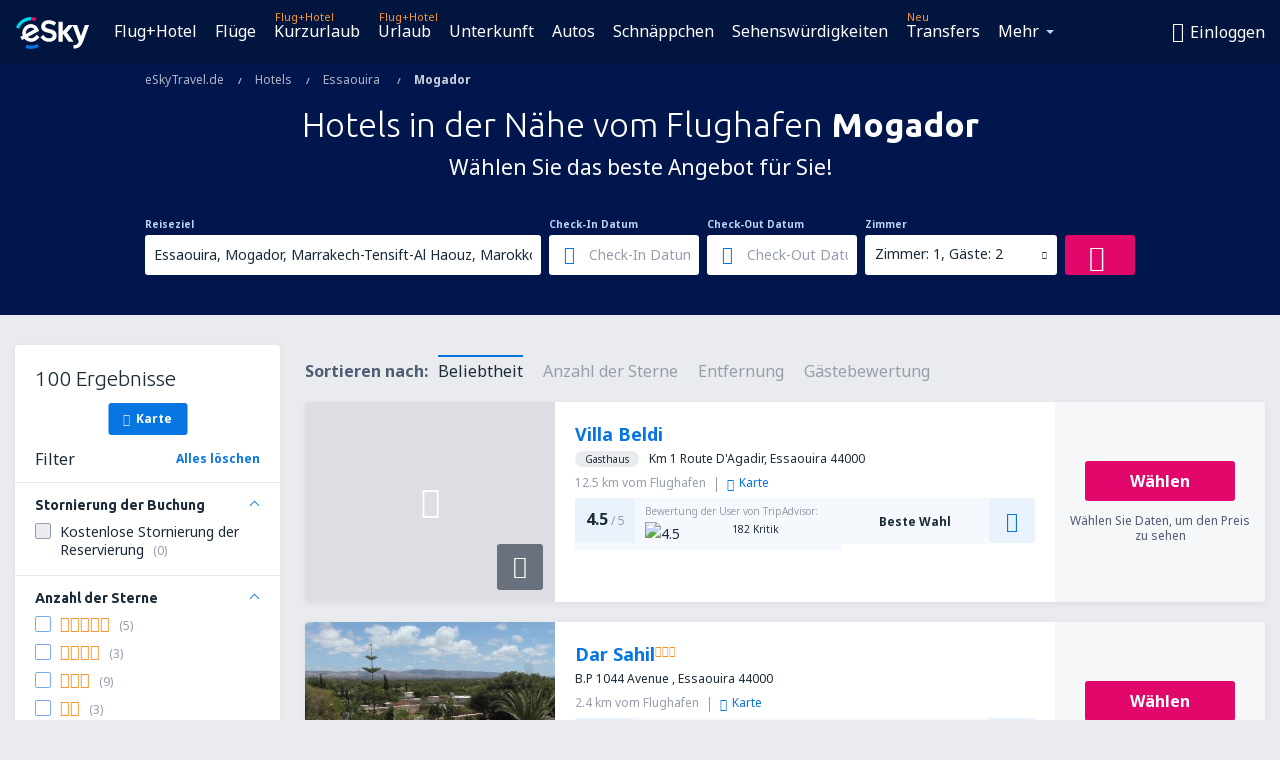

--- FILE ---
content_type: text/html; charset=UTF-8
request_url: https://www.eskytravel.de/hotels/ap/esu/hotels-essaouira-mogador
body_size: 19847
content:

<!DOCTYPE html>
<!--[if IE]><![endif]-->
<!--[if IE 9 ]><html lang="de" class="ie9"><![endif]-->
<!--[if (gt IE 9)|!(IE)]><!-->
	<html
	lang="de"> <!--<![endif]-->
	<head>
				<link href="https://fonts.googleapis.com/css?family=Ubuntu:300,700|Noto+Sans:400,700|Source+Code+Pro:400,700&amp;subset=latin,cyrillic-ext,latin-ext&amp;display=swap" rel="preload" as="style">

					<meta charset="utf-8">

			<meta http-equiv="X-UA-Compatible" content="IE=Edge,chrome=1"/>
			<meta name="viewport" content="width=device-width, initial-scale=1.0, maximum-scale=1, user-scalable=no"/>
							    <title>Hotels Flughafen Essaouira Mogador Marokko - Hotels Mogador - Hotelreservierung - eSkyTravel.de</title>
<meta name="description" content="Hotels in der Nähe vom Flughafen Essaouira Mogador - Hotels Flughafen Mogador - Hotelangebote in der Nähe des Flughafens Essaouira Mogador - Reserviere das Hotel bequem von zu Hause!">
<meta name="keywords" content="Flughafen Essaouira Mogador Hotels, Hotels Essaouira Mogador, Hotels Mogador, billige Hotels Essaouira Mogador, Hotelreservierung Essaouira Mogador, Hotel-Suchmaschine Essaouira Mogador">

    <meta name="robots" content="all" />

    <link rel="canonical" href="https://www.eskytravel.de/hotels/ap/esu/hotels-essaouira-mogador" />
<meta property="og:locale" content="de_DE" />
<meta property="og:site_name" content="eSkyTravel.de - Flugtickets, Kurzurlaub, Urlaub" />

    <meta property="og:title" content="Hotels Flughafen Essaouira Mogador Marokko - Hotels Mogador - Hotelreservierung - eSkyTravel.de" />

<meta property="og:type" content="website" />
    <meta property="og:image" content="https://static1.eskypartners.com/logos/partners/de_DE/logo_square.jpg" />
    <meta property="og:url" content="https://www.eskytravel.de/hotels/ap/esu/hotels-essaouira-mogador" />

    <meta property="og:description" content="Hotels in der Nähe vom Flughafen Essaouira Mogador - Hotels Flughafen Mogador - Hotelangebote in der Nähe des Flughafens Essaouira Mogador - Reserviere das Hotel bequem von zu Hause!" />



						 <link rel="alternate" hreflang="bg" href="https://www.esky.bg/hoteli/ap/esu/hoteli-mogador" />
								 <link rel="alternate" hreflang="bg-BG" href="https://www.esky.bg/hoteli/ap/esu/hoteli-mogador" />
								 <link rel="alternate" hreflang="bs" href="https://www.esky.ba/hoteli/ap/esu/hoteli-essaouira-mogador" />
								 <link rel="alternate" hreflang="bs-BA" href="https://www.esky.ba/hoteli/ap/esu/hoteli-essaouira-mogador" />
								 <link rel="alternate" hreflang="cs" href="https://www.esky.cz/hotely/ap/esu/hotely-as-sawira-mogador" />
								 <link rel="alternate" hreflang="cs-CZ" href="https://www.esky.cz/hotely/ap/esu/hotely-as-sawira-mogador" />
								 <link rel="alternate" hreflang="da" href="https://www.eskytravel.dk/hoteller/ap/esu/hoteli-essaouira-mogador" />
								 <link rel="alternate" hreflang="da-DK" href="https://www.eskytravel.dk/hoteller/ap/esu/hoteli-essaouira-mogador" />
								 <link rel="alternate" hreflang="de" href="https://www.eskytravel.de/hotels/ap/esu/hotels-essaouira-mogador" />
								 <link rel="alternate" hreflang="de-AT" href="https://www.esky.at/hotels/ap/esu/hotels-essaouira-mogador" />
								 <link rel="alternate" hreflang="de-CH" href="https://www.eskytravel.ch/hotels/ap/esu/hotels-essaouira-mogador" />
								 <link rel="alternate" hreflang="de-DE" href="https://www.eskytravel.de/hotels/ap/esu/hotels-essaouira-mogador" />
								 <link rel="alternate" hreflang="el" href="https://www.esky.gr/xenodohia/ap/esu/xenodohia-essaouira-mogador" />
								 <link rel="alternate" hreflang="el-GR" href="https://www.esky.gr/xenodohia/ap/esu/xenodohia-essaouira-mogador" />
								 <link rel="alternate" hreflang="en" href="https://www.esky.com/hotels/ap/esu/hotels-essaouira-mogador" />
								 <link rel="alternate" hreflang="en-142" href="https://www.esky.eu/hotels/ap/esu/hotels-essaouira-mogador" />
								 <link rel="alternate" hreflang="en-150" href="https://www.esky.eu/hotels/ap/esu/hotels-essaouira-mogador" />
								 <link rel="alternate" hreflang="en-EG" href="https://www.esky.com.eg/hotels/ap/esu/hotels-essaouira-mogador" />
								 <link rel="alternate" hreflang="en-GB" href="https://www.esky.co.uk/hotels/ap/esu/hotels-essaouira-mogador" />
								 <link rel="alternate" hreflang="en-HK" href="https://www.esky.com.hk/hotels/ap/esu/hotels-essaouira-mogador" />
								 <link rel="alternate" hreflang="en-IE" href="https://www.esky.ie/hotels/ap/esu/hotels-essaouira-mogador" />
								 <link rel="alternate" hreflang="en-KE" href="https://www.esky.co.ke/hotels/ap/esu/hotels-essaouira-mogador" />
								 <link rel="alternate" hreflang="en-MY" href="https://www.esky.com.my/hotels/ap/esu/hotels-essaouira-mogador" />
								 <link rel="alternate" hreflang="en-NG" href="https://www.esky.com.ng/hotels/ap/esu/hotels-essaouira-mogador" />
								 <link rel="alternate" hreflang="en-NZ" href="https://www.eskytravel.co.nz/hotels/ap/esu/hotels-essaouira-mogador" />
								 <link rel="alternate" hreflang="en-SG" href="https://www.esky.com.sg/hotels/ap/esu/hotels-essaouira-mogador" />
								 <link rel="alternate" hreflang="en-US" href="https://www.esky.com/hotels/ap/esu/hotels-essaouira-mogador" />
								 <link rel="alternate" hreflang="en-ZA" href="https://www.eskytravel.co.za/hotels/ap/esu/hotels-essaouira-mogador" />
								 <link rel="alternate" hreflang="es" href="https://www.edestinos.com/hoteles/ap/esu/hoteles-essaouira" />
								 <link rel="alternate" hreflang="es-BO" href="https://www.edestinos.com.bo/hoteles/ap/esu/hoteles-essaouira" />
								 <link rel="alternate" hreflang="es-CL" href="https://www.edestinos.cl/hoteles/ap/esu/hoteles-essaouira-mogador" />
								 <link rel="alternate" hreflang="es-CO" href="https://www.edestinos.com.co/hoteles/ap/esu/hoteles-essaouira" />
								 <link rel="alternate" hreflang="es-CR" href="https://www.edestinos.cr/hoteles/ap/esu/hoteles-essaouira" />
								 <link rel="alternate" hreflang="es-DO" href="https://www.edestinos.com.do/hoteles/ap/esu/hoteles-essaouira" />
								 <link rel="alternate" hreflang="es-ES" href="https://www.esky.es/hoteles/ap/esu/hoteles-essaouira" />
								 <link rel="alternate" hreflang="es-GT" href="https://www.edestinos.com.gt/hoteles/ap/esu/hoteles-essaouira" />
								 <link rel="alternate" hreflang="es-HN" href="https://www.edestinos.com.hn/hoteles/ap/esu/hoteles-essaouira" />
								 <link rel="alternate" hreflang="es-MX" href="https://www.edestinos.com.mx/hoteles/ap/esu/hoteles-essaouira-mogador" />
								 <link rel="alternate" hreflang="es-NI" href="https://www.edestinos.com.ni/hoteles/ap/esu/hoteles-essaouira" />
								 <link rel="alternate" hreflang="es-PA" href="https://www.edestinos.com.pa/hoteles/ap/esu/hoteles-essaouira" />
								 <link rel="alternate" hreflang="es-PE" href="https://www.edestinos.com.pe/hoteles/ap/esu/hoteles-essaouira" />
								 <link rel="alternate" hreflang="es-PR" href="https://www.edestinos.com.pr/hoteles/ap/esu/hoteles-essaouira" />
								 <link rel="alternate" hreflang="es-PY" href="https://www.edestinos.com.py/hoteles/ap/esu/hoteles-essaouira" />
								 <link rel="alternate" hreflang="es-SV" href="https://www.edestinos.com.sv/hoteles/ap/esu/hoteles-essaouira" />
								 <link rel="alternate" hreflang="fi" href="https://www.esky.fi/hotellit/ap/esu/hoteli-essaouira-mogador" />
								 <link rel="alternate" hreflang="fi-FI" href="https://www.esky.fi/hotellit/ap/esu/hoteli-essaouira-mogador" />
								 <link rel="alternate" hreflang="fr" href="https://www.esky.fr/hotels/ap/esu/hotels-essaouira-mogador" />
								 <link rel="alternate" hreflang="fr-FR" href="https://www.esky.fr/hotels/ap/esu/hotels-essaouira-mogador" />
								 <link rel="alternate" hreflang="fr-MA" href="https://www.esky.co.ma/hotels/ap/esu/hotels-essaouira-mogador" />
								 <link rel="alternate" hreflang="hr" href="https://www.esky.hr/hoteli/ap/esu/hoteli-essaouira-mogador" />
								 <link rel="alternate" hreflang="hr-HR" href="https://www.esky.hr/hoteli/ap/esu/hoteli-essaouira-mogador" />
								 <link rel="alternate" hreflang="hu" href="https://www.esky.hu/hotelek/ap/esu/hotelek-essaouira-mogador" />
								 <link rel="alternate" hreflang="hu-HU" href="https://www.esky.hu/hotelek/ap/esu/hotelek-essaouira-mogador" />
								 <link rel="alternate" hreflang="it" href="https://www.eskytravel.it/hotel/ap/esu/alberghi-essaouira-mogador" />
								 <link rel="alternate" hreflang="it-IT" href="https://www.eskytravel.it/hotel/ap/esu/alberghi-essaouira-mogador" />
								 <link rel="alternate" hreflang="nb" href="https://www.eskytravel.no/hoteller/ap/esu/hoteli-essaouira-mogador" />
								 <link rel="alternate" hreflang="nb-NO" href="https://www.eskytravel.no/hoteller/ap/esu/hoteli-essaouira-mogador" />
								 <link rel="alternate" hreflang="nl" href="https://www.esky.nl/hotels/ap/esu/hotels-essaouira-mogador" />
								 <link rel="alternate" hreflang="nl-BE" href="https://www.eskytravel.be/hotels/ap/esu/hotels-essaouira-mogador" />
								 <link rel="alternate" hreflang="nl-NL" href="https://www.esky.nl/hotels/ap/esu/hotels-essaouira-mogador" />
								 <link rel="alternate" hreflang="pl" href="https://www.esky.pl/hotele/ap/esu/hotele-essaouira-mogador" />
								 <link rel="alternate" hreflang="pl-PL" href="https://www.esky.pl/hotele/ap/esu/hotele-essaouira-mogador" />
								 <link rel="alternate" hreflang="pt" href="https://www.esky.pt/hoteis/ap/esu/hoteis-essaouira-mogador-airport" />
								 <link rel="alternate" hreflang="pt-PT" href="https://www.esky.pt/hoteis/ap/esu/hoteis-essaouira-mogador-airport" />
								 <link rel="alternate" hreflang="ro" href="https://www.esky.ro/hoteluri/ap/esu/hoteluri-essaouira-mogador" />
								 <link rel="alternate" hreflang="ro-MD" href="https://www.esky.md/hoteluri/ap/esu/hoteluri-essaouira-mogador" />
								 <link rel="alternate" hreflang="ro-RO" href="https://www.esky.ro/hoteluri/ap/esu/hoteluri-essaouira-mogador" />
								 <link rel="alternate" hreflang="sk" href="https://www.esky.sk/hotely/ap/esu/hotely-as-sawira-mogador" />
								 <link rel="alternate" hreflang="sk-SK" href="https://www.esky.sk/hotely/ap/esu/hotely-as-sawira-mogador" />
								 <link rel="alternate" hreflang="sr" href="https://www.esky.rs/hoteli/ap/esu/hoteli-essaouira-mogador" />
								 <link rel="alternate" hreflang="sr-RS" href="https://www.esky.rs/hoteli/ap/esu/hoteli-essaouira-mogador" />
								 <link rel="alternate" hreflang="sv" href="https://www.esky.se/hotell/ap/esu/hoteli-essaouira-mogador" />
								 <link rel="alternate" hreflang="sv-SE" href="https://www.esky.se/hotell/ap/esu/hoteli-essaouira-mogador" />
								 <link rel="alternate" hreflang="tr" href="https://www.esky.com.tr/otel/ap/esu/otel-essaouira-mogador" />
								 <link rel="alternate" hreflang="tr-TR" href="https://www.esky.com.tr/otel/ap/esu/otel-essaouira-mogador" />
								 <link rel="alternate" hreflang="x-default" href="https://www.esky.com/hotels/ap/esu/hotels-essaouira-mogador" />
			
	<meta name="fragment" content="!" />


			
			<script>
LUX=(function(){var a=("undefined"!==typeof(LUX)&&"undefined"!==typeof(LUX.gaMarks)?LUX.gaMarks:[]);var d=("undefined"!==typeof(LUX)&&"undefined"!==typeof(LUX.gaMeasures)?LUX.gaMeasures:[]);var j="LUX_start";var k=window.performance;var l=("undefined"!==typeof(LUX)&&LUX.ns?LUX.ns:(Date.now?Date.now():+(new Date())));if(k&&k.timing&&k.timing.navigationStart){l=k.timing.navigationStart}function f(){if(k&&k.now){return k.now()}var o=Date.now?Date.now():+(new Date());return o-l}function b(n){if(k){if(k.mark){return k.mark(n)}else{if(k.webkitMark){return k.webkitMark(n)}}}a.push({name:n,entryType:"mark",startTime:f(),duration:0});return}function m(p,t,n){if("undefined"===typeof(t)&&h(j)){t=j}if(k){if(k.measure){if(t){if(n){return k.measure(p,t,n)}else{return k.measure(p,t)}}else{return k.measure(p)}}else{if(k.webkitMeasure){return k.webkitMeasure(p,t,n)}}}var r=0,o=f();if(t){var s=h(t);if(s){r=s.startTime}else{if(k&&k.timing&&k.timing[t]){r=k.timing[t]-k.timing.navigationStart}else{return}}}if(n){var q=h(n);if(q){o=q.startTime}else{if(k&&k.timing&&k.timing[n]){o=k.timing[n]-k.timing.navigationStart}else{return}}}d.push({name:p,entryType:"measure",startTime:r,duration:(o-r)});return}function h(n){return c(n,g())}function c(p,o){for(i=o.length-1;i>=0;i--){var n=o[i];if(p===n.name){return n}}return undefined}function g(){if(k){if(k.getEntriesByType){return k.getEntriesByType("mark")}else{if(k.webkitGetEntriesByType){return k.webkitGetEntriesByType("mark")}}}return a}return{mark:b,measure:m,gaMarks:a,gaMeasures:d}})();LUX.ns=(Date.now?Date.now():+(new Date()));LUX.ac=[];LUX.cmd=function(a){LUX.ac.push(a)};LUX.init=function(){LUX.cmd(["init"])};LUX.send=function(){LUX.cmd(["send"])};LUX.addData=function(a,b){LUX.cmd(["addData",a,b])};LUX_ae=[];window.addEventListener("error",function(a){LUX_ae.push(a)});LUX_al=[];if("function"===typeof(PerformanceObserver)&&"function"===typeof(PerformanceLongTaskTiming)){var LongTaskObserver=new PerformanceObserver(function(c){var b=c.getEntries();for(var a=0;a<b.length;a++){var d=b[a];LUX_al.push(d)}});try{LongTaskObserver.observe({type:["longtask"]})}catch(e){}};
LUX.label="esky_hotels_search_results_seo";
LUX.samplerate = (function (p, s) { try { return Math.max.apply(null, String(s).split(';').map(function (v, i) { return i === 0 ? ['*', v] : v.split(':'); }).map(function (a) { return [new RegExp('^' + a[0].replace(/\*/g, '.*').replace(/\+/g, '\\$&'), 'i'), parseInt(a[1], 10) ]; }).filter(function (a) { return a[0].test(p); }).map(function (a) { return a[1]; })) || void 0 } catch(e) { return; }; })(location.pathname, "20");
</script>
<script src="https://cdn.speedcurve.com/js/lux.js?id=4134562730" defer crossorigin="anonymous"></script>
			<script>
(function (w, d, s, l, i, g) {
	w[l] = w[l] || [];
	w[l].push({ 'gtm.start': new Date().getTime(), event: 'gtm.js' });
	var f = d.getElementsByTagName(s)[0],
		j = d.createElement(s),
		dl = l != 'dataLayer' ? '&l=' + l : '';
	j.async = true;
	(j.id = g), (j.src = 'https://etm.eskytravel.de/gtm.js?id=' + i + dl);
	f.parentNode.insertBefore(j, f);
})(window, document, 'script', 'dataLayer', 'GTM-NH83QL6', 'esky.gtm.global');
</script>
<script>
(function (w, d, s, p) {
	w._edls = w._edls || [];
	w._edls.push(['set', 'esky.page.label', 'hotels.search.results']);
	var f = d.getElementsByTagName(s)[0],
		j = d.createElement(s);
	j.async = true;
	j.id = 'esky-dls';
	j.dataset.prefix = p;
	j.dataset.schema = 'messages';
	j.src = p + '/dls.js';
	f.parentNode.insertBefore(j, f);
})(window, document, 'script', 'https://www.esky.com/data-layer');
</script>

			
	<script>
		dataLayer = [];

					dataLayer.push({"Destination":{"CityCode":"ESU","CityName":"Essaouira","CountryCode":"MA","CountryName":"Marokko","AirportCode":"ESU","AirportName":"Mogador"},"Filters":{"Object":"False","Stars":"False","TripAdvisorRating":"False"},"Travellers":{"PaxCount":2,"Adults":2,"Children":0},"QSF":{"RoomsCount":1,"StayLength":0},"Page":{"Category":"Hotels","Type":"Search hotels"},"Url":"https:\/\/www.eskytravel.de\/hotels\/ap\/esu\/hotels-essaouira-mogador"});
		
		function setFirstTimeVisit(cookieName) {
			function formatDate(param) {
				return ('0' + param).slice(-2);
			}

			function getPresentDate() {
				var today = new Date();
				var date = today.getFullYear() +
					formatDate(today.getMonth() + 1) +
					formatDate(today.getDate()) +
					formatDate(today.getHours()) +
					formatDate(today.getMinutes());

				return date;
			}

			function setCookie() {
				document.cookie = cookieName + '=' + getPresentDate() + ';path=/;expires=' + new Date(+new Date() + 24 * 60 * 60 * 1000 * 365);
			}

			function getCookieValues() {
				return document.cookie.match(RegExp('(?:^|;\\s*)' + cookieName + '=([^;]*)'));
			}

			function isCookieSet() {
				var match = getCookieValues();
				return (match != null && match.length > 0);
			}

			if (!isCookieSet()) {
				setCookie();
			}

			dataLayer.push({
				'UserFirstVisitDate': getCookieValues()[1]
			})
		}

		setFirstTimeVisit('firstTimeVisit');
	</script>




			<script>
	var _eac = _eac || {};

	_eac.start = new Date();
	_eac.url = '/patalyst/v1.1';
	_eac.disabledActions = '[]';
	_eac.enabled = true;
	_eac.dimensions = [];
						_eac.dimensions.push([ 'TestAB', 'site not tested', 'String' ]);
								_eac.dimensions.push([ 'Partner', 'ESKYTRAVELDE', 'String' ]);
			
	function extendObj (objA, objB) {
		for (var i in objB) {
			if (objB.hasOwnProperty(i)) {
				objA[i] = objB[i];
			}
		}
	}

	var ibeConfig = {};
	var dbrRoutes = {};
	var i18n = {};
	//JS logger
	var logger = {
		adapters: [
						{
				name: 'http',
				level: ['ERROR']
			}
		],
		url: '/_fe/log'
	};

		var routesAsync = "/res/gh-b2/common/js-routing/prod_de_de.js";
	
	function i18nExtend(_i18n) {
		extendObj(i18n, _i18n)
	}
</script>

<link rel="shortcut icon" href="https://static1.eskypartners.com/favicons/esky.ico"/>
	<meta name="theme-color" content="#031639">
<link href="https://www.eskytravel.de/res/gh-b2/eui/css/default/templates/default.css" type="text/css" rel="stylesheet" />
	<link href="https://www.eskytravel.de/res/gh-b2/eui/css/default/pages/hotels/search-results.css" type="text/css" rel="stylesheet" />

<!--[if IE 9]>
<script src="/res/gh-b2/eui/js/vendor/es6-shim.min.js"></script>
<![endif]-->
<!--[if lt IE 9]>
<script src="/res/gh-b2/eui/js/vendor/html5shiv.min.js"></script>
<script src="/res/gh-b2/eui/js/vendor/es5-shim.min.js"></script>
<![endif]-->
<!--[if lt IE 8]>
<script src="/res/gh-b2/eui/js/vendor/json3.min.js"></script>
<![endif]-->

<script>
	if (!Object.assign || !window.Promise) {
		var shim = document.createElement('script');
		shim.setAttribute('src', '/res/gh-b2/eui/js/vendor/es6-shim.min.js');
		document.getElementsByTagName('head')[0].appendChild(shim);
	}
</script>

		
	    					
		
		
		<link href="https://fonts.googleapis.com/css?family=Ubuntu:300,700|Noto+Sans:400,700|Source+Code+Pro:400,700&amp;subset=latin,cyrillic-ext,latin-ext&amp;display=swap" rel="stylesheet" type="text/css">
																				<link href="https://www.eskytravel.de/res/gh-b2/eui/js/0.js" as="script" rel="preload">
											<link href="https://www.eskytravel.de/res/gh-b2/eui/js/2.js" as="script" rel="preload">
											<link href="https://www.eskytravel.de/res/gh-b2/eui/js/1.js" as="script" rel="preload">
											<link href="https://www.eskytravel.de/res/gh-b2/eui/js/3.js" as="script" rel="preload">
											<link href="https://www.eskytravel.de/res/gh-b2/eui/js/4.js" as="script" rel="preload">
											<link href="https://www.eskytravel.de/res/gh-b2/eui/js/5.js" as="script" rel="preload">
											<link href="https://www.eskytravel.de/res/gh-b2/eui/js/6.js" as="script" rel="preload">
											<link href="https://www.eskytravel.de/res/gh-b2/eui/js/7.js" as="script" rel="preload">
											<link href="https://www.eskytravel.de/res/gh-b2/eui/js/common.js" as="script" rel="preload">
											<link href="https://www.eskytravel.de/res/gh-b2/eui/js/router.js" as="script" rel="preload">
											<link href="https://www.eskytravel.de/res/gh-b2/eui/js/partners-locale/de_de.js" as="script" rel="preload">
											<link href="https://www.eskytravel.de/res/gh-b2/eui/js/8.js" as="script" rel="preload">
											<link href="https://www.eskytravel.de/res/gh-b2/eui/js/9.js" as="script" rel="preload">
											<link href="https://www.eskytravel.de/res/gh-b2/eui/js/22.js" as="script" rel="preload">
											<link href="https://www.eskytravel.de/res/gh-b2/eui/js/hotels/search-results.js" as="script" rel="preload">
														
								<script src="https://www.eskytravel.de/res/gh-b2/eui/js/affiliates/cj.js" defer></script>
				</head>

	<body
		id="default_container"
		data-go-test-id=""
		data-go-test-version=""
		data-route="esky_hotels_search_results_seo"
		 data-action="searchResultsHotels" class="action-searchResultsHotels searchResultsHotels" 		 	>
										<!-- Google Tag Manager -->
	<noscript>
		<iframe src="//www.googletagmanager.com/ns.html?id=GTM-5L7W6XD" height="0" width="0" style="display:none;visibility:hidden"></iframe>
	</noscript>

	<script>
		(function(w,d,s,l,i){w[l]=w[l]||[];w[l].push({'gtm.start':
				new Date().getTime(),event:'gtm.js'});var f=d.getElementsByTagName(s)[0],
				j=d.createElement(s),dl=l!='dataLayer'?'&l='+l:'';j.async=true;j.src=
				'//www.googletagmanager.com/gtm.js?id='+i+dl;f.parentNode.insertBefore(j,f);
		})(window,document,'script','dataLayer','GTM-5L7W6XD');
	</script>

	<script type="text/javascript">
		window[window.addEventListener ? 'addEventListener' : 'attachEvent']('load', function () {
			dataLayer.push({
				'event': 'LoadingDone'
			});
		}, false);
	</script>
					
						
		
							
		
							
			
								
															
							
		
				
					
	<noscript class="no-js">
						
		
		
		
		
		
			<div class="msg-box  info">
		<i class="ico-msg icon-alert"></i>
		<div class="content">
							<h5 class="header">Sie können nicht den vollen Inhalt der Seite sehen.</h5>
										<p class="description">JavaScript (genutzt für interaktiven Inhalt) wurde in Ihrem Browser deaktiviert. Solange Sie es nicht aktivieren, wird die Seite nicht korrekt angezeigt.</p>
						
							<div class="description">			<div class="btn-list">
				<strong>Wie schaltet man JavaScript ein? Wählen Sie Ihren Browser</strong>
				<ul>
											<li>
							<a href="https://support.google.com/chrome/answer/114662?hl=pl" class="btn small function" rel="nofollow" target="_blank">Chrome</a>
						</li>
											<li>
							<a href="https://support.mozilla.org/pl/kb/javascript#w_waaleczanie-i-wyaaleczanie-javascriptu" class="btn small function" rel="nofollow" target="_blank">Firefox</a>
						</li>
											<li>
							<a href="https://support.microsoft.com/pl-pl/gp/howtoscript" class="btn small function" rel="nofollow" target="_blank">Internet Explorer</a>
						</li>
											<li>
							<a href="https://support.apple.com/pl-pl/HT201265" class="btn small function" rel="nofollow" target="_blank">Safari</a>
						</li>
											<li>
							<a href="http://help.opera.com/Windows/12.10/pl/javascript.html" class="btn small function" rel="nofollow" target="_blank">Opera</a>
						</li>
									</ul>
			</div>
		</div>
			
			
			
			
			
					</div>
	</div>

	
	</noscript>

		
									
				
		<header id="header-top" class="transparent">
			<div class="header-wrapper">
				<div class="logo-section">
											<a class="logo" href="https://www.eskytravel.de/" target="_top" >
							<span class="back-to-mainpage">&lt;&lt; Hauptseite</span>
														<img class="logo-img" src="https://static1.eskypartners.com/logos/eskypldbr30-white.svg"  alt="Hotels Flughafen Essaouira Mogador Marokko - Hotels Mogador - Hotelreservierung - eSkyTravel.de - Flugtickets, Kurzurlaub, Urlaub"
					 data-static-img-url="https://static1.eskypartners.com/logos/eskypldbr30-white.png"/>
					
						</a>
									</div>
									
		
		<nav class="main-nav">
			<ul class="site-menu menu mobile-menu">
																													<li class="tree-item main-tabs">

																									<a href="/flug+hotel/" title="Flug+Hotel" class="menu-link link-1 tx-link">Flug+Hotel</a>
															</li>
																				<li class="tree-item main-tabs">

																									<a href="/fluge" title="Flüge" class="menu-link link-2 tx-link">Flüge</a>
															</li>
																				<li class="tree-item main-tabs with-badge">

																	<span class="item-badge">Flug+Hotel</span>
																									<a href="/flug+hotel/1-kurzurlaub" title="Kurzurlaub" class="menu-link link-3 tx-link">Kurzurlaub</a>
															</li>
																				<li class="tree-item main-tabs with-badge">

																	<span class="item-badge">Flug+Hotel</span>
																									<a href="/flug+hotel/2-urlaub" title="Urlaub" class="menu-link link-4 tx-link">Urlaub</a>
															</li>
																				<li class="tree-item main-tabs">

																									<a href="/unterkunft/" title="Unterkunft" class="menu-link link-5 tx-link">Unterkunft</a>
															</li>
																				<li class="tree-item main-tabs">

																									<a href="https://www.booking.com/cars/index.html?aid=2433842&amp;adplat=cross_product_bar&amp;label=label=pagehome-link-2433842-click_CARheadertab&amp;prefcurrency=EUR&amp;selected_currency=EUR&amp;lang=de" rel="nofollow" target="_blank" rel="noreferrer noopener" title="Mietwagen" class="menu-link link-6 tx-link">Autos</a>
															</li>
																				<li class="tree-item main-tabs">

																									<a href="/schnappchen" title="Schnäppchen" class="menu-link link-7 tx-link">Schnäppchen</a>
															</li>
																				<li class="tree-item main-tabs">

																									<a href="https://www.getyourguide.de/?partner_id=6PH6GQ5&amp;cmp=DE" rel="nofollow" title="Sehenswürdigkeiten" target="_blank" class="menu-link link-8 tx-link">Sehenswürdigkeiten</a>
															</li>
																				<li class="tree-item main-tabs with-badge">

																	<span class="item-badge">Neu</span>
																									<a href="https://eskytravel-de.mozio.com/?campaign=website" rel="nofollow" target="_blank" rel="noreferrer noopener" title="Transfers" class="menu-link link-9 tx-link">Transfers</a>
															</li>
																																																							<li class="tree-item menu-more">

																									<a href="https://go.eskytravel.de/reiseversicherungen" title="Versicherungen" class="menu-link link-1 tx-link">Versicherungen</a>
															</li>
																				<li class="tree-item menu-more">

																									<a href="https://parkplatze.eskytravel.de/" title="Parkplätze" class="menu-link link-2 tx-link">Parkplätze</a>
															</li>
																				<li class="tree-item menu-more">

																									<a href="https://esky-de.tickets-partners.com/" rel="nofollow" target="_blank" title="Sportveranstaltungen" class="menu-link link-3 tx-link">Sportveranstaltungen</a>
															</li>
																				<li class="tree-item menu-more">

																									<a href="https://boataround.com/de?ref_afi=esky-de" rel="nofollow" title="Yachten" class="menu-link link-4 tx-link">Yachten</a>
															</li>
																				<li class="tree-item menu-more">

																									<a href="https://www.ferryscanner.com/de/ferry?ref=esky" rel="nofollow" target="_blank" title="Fähren" class="menu-link link-5 tx-link">Fähren</a>
															</li>
																				<li class="tree-item menu-more">

																									<a href="https://go.eskytravel.de/visa" title="Visa" class="menu-link link-6 tx-link">Visa</a>
															</li>
																				<li class="tree-item menu-more">

																									<a href="https://app.eskytravel.de/?utm_source=eskytravel.de&amp;utm_medium=menu" target="_blank" title="Mobile App" class="menu-link link-7 tx-link">Mobile App</a>
															</li>
																				<li class="tree-item menu-more">

																									<a href="/fluggesellschaften" title="Fluggesellschaften" class="menu-link link-8 tx-link">Fluggesellschaften</a>
															</li>
																				<li class="tree-item menu-more">

																									<a href="/flughafen" title="Flughäfen" class="menu-link link-9 tx-link">Flughäfen</a>
															</li>
																				<li class="tree-item menu-more">

																									<a href="/bewertungen" title="Bewertungen" class="menu-link link-10 tx-link">Bewertungen</a>
															</li>
																				<li class="tree-item menu-more">

																									<a href="/reisetipps" title="Reisetipps" class="menu-link link-11 tx-link">Reisetipps</a>
															</li>
																				<li class="tree-item menu-more">

																									<a href="/radar" title="Flugradar" class="menu-link link-12 tx-link">Flugradar</a>
															</li>
																				<li class="tree-item menu-more">

																									<a href="/uber-uns/kontakt" rel="nofollow" title="Hilfe und Kontakt" class="menu-link link-13 tx-link">Hilfe und Kontakt</a>
															</li>
																				<li class="tree-item menu-more">

																									<a href="/userzone/login" rel="nofollow" title="Management von Buchungen" class="menu-link link-14 tx-link">Management von Buchungen</a>
															</li>
															
									<li class="main-tabs more-tab tree-item main-menu-dropdown hide-medium">
						<a href="javascript:void(null)" class="menu-link more"
						   data-content-id="main-menu-more-box">Mehr</a>
						<ul id="main-menu-more-box" class="dropdown-content"
						    data-dropdown-content-id="main-menu-more-box">
																																																	<li>
											<a href="https://go.eskytravel.de/reiseversicherungen" title="Versicherungen">Versicherungen</a>
										</li>
																			<li>
											<a href="https://parkplatze.eskytravel.de/" title="Parkplätze">Parkplätze</a>
										</li>
																			<li>
											<a href="https://esky-de.tickets-partners.com/" rel="nofollow" target="_blank" title="Sportveranstaltungen">Sportveranstaltungen</a>
										</li>
																			<li>
											<a href="https://boataround.com/de?ref_afi=esky-de" rel="nofollow" title="Yachten">Yachten</a>
										</li>
																			<li>
											<a href="https://www.ferryscanner.com/de/ferry?ref=esky" rel="nofollow" target="_blank" title="Fähren">Fähren</a>
										</li>
																			<li>
											<a href="https://go.eskytravel.de/visa" title="Visa">Visa</a>
										</li>
																			<li>
											<a href="https://app.eskytravel.de/?utm_source=eskytravel.de&amp;utm_medium=menu" target="_blank" title="Mobile App">Mobile App</a>
										</li>
																			<li>
											<a href="/fluggesellschaften" title="Fluggesellschaften">Fluggesellschaften</a>
										</li>
																			<li>
											<a href="/flughafen" title="Flughäfen">Flughäfen</a>
										</li>
																			<li>
											<a href="/bewertungen" title="Bewertungen">Bewertungen</a>
										</li>
																			<li>
											<a href="/reisetipps" title="Reisetipps">Reisetipps</a>
										</li>
																			<li>
											<a href="/radar" title="Flugradar">Flugradar</a>
										</li>
																			<li>
											<a href="/uber-uns/kontakt" rel="nofollow" title="Hilfe und Kontakt">Hilfe und Kontakt</a>
										</li>
																			<li>
											<a href="/userzone/login" rel="nofollow" title="Management von Buchungen">Management von Buchungen</a>
										</li>
																														</ul>
					</li>
							</ul>
		</nav>
	
				
				<div class="header-side-options">
					
											<div class="user-zone-header">
														
	

<div class="hidden">
	<div id="uz-login-box" class="uz-login-box">
		<img class="illustration" src="https://www.eskytravel.de/_fe/img/illustration-default-user_zone.svg?s=80x80">

		<h4 class="title">Willkommen in Ihrem Konto!</h4>

		<p class="description">Loggen Sie sich ein und verwalten Ihre Buchungen.</p>

		<ul class="uz-menu-wrapper">
							<li class="menu-item user-zone-google">
					<img class="menu-item-img" src="https://www.eskytravel.de/_fe/img/icon_google_multicolor.svg?s=20x20">
					<span class="menu-item-text">Weiter mit Google</span>
				</li>
				<li class="menu-item user-zone-facebook">
					<img class="menu-item-img" src="https://www.eskytravel.de/_fe/img/icon_facebook_multicolor.svg?s=20x20">
					<span class="menu-item-text">Weiter mit Facebook </span>
				</li>
						<li class="menu-item user-zone-email">
				<img class="menu-item-img" src="https://www.eskytravel.de/_fe/img/icon_mail.svg?s=20x20">
				<span class="menu-item-text">Weiter mit der E-Mail-Adresse </span>
			</li>
		</ul>
	</div>
</div>
	
	
				
										</div>
					
												<div id="hamburger-wrapper" class="hamburger-wrapper">
		<div class="hamburger-inner-wrapper">
			<div class="hamburger">
				<span class="line line1"></span>
				<span class="line line2"></span>
				<span class="line line3"></span>
			</div>
			<span class="hamburger-title">Menü<i class="icon icon-eui_arrow_down hide-small"></i></span>
			<span class="hamburger-close"><i class="icon icon-eui_close"></i></span>
		</div>
	</div>
									</div>

							</div>
		</header>
	
<script type="text/javascript">
	i18nExtend({
    "message-dialog": {
        "Your_account_has_been_connected_with_facebook": "Ihr Konto wurde mit Facebook verbunden",
        "You_can_now_sign_in_via_facebook_or_normal_account": "Jetzt k\u00f6nnen Sie sich auf Ihrem Konto mit Ihrem Facebook-Profil {$1} oder mit Hilfe Ihrer E-Mail-Adresse und Ihres Kennworts anmelden.",
        "Your_account_has_been_disconnected_from_facebook": "Ihr Konto wurde vom Facebook-Profil getrennt",
        "You_can_now_sign_in_only_with_email_and_password": "Jetzt k\u00f6nnen Sie sich auf Ihrem Konto nur mit Hilfe Ihrer <br \/> E-Mail-Adresse und Ihres Kennworts anmelden.",
        "Account_with_email_from_current_facebook_profile_already_exists": "Das aktuell angemeldete Facebook-Profil ist mit dem bestehenden Konto verbunden.",
        "Sign_in_to_other_facebook_profile_to_connect_it_with_this_account": "Logge Dich auf ein anderes Facebook-Profil ein, um es mit diesem Konto zu verbinden.",
        "You_have_already_account_connected_to_other_facebook_profile": "Sie haben bereits ein Konto bei uns, das mit einem anderen Facebook-Profil verbunden ist",
        "Sign_in_to_other_facebook_profile_or_via_email": "Melden Sie sich bitte mit einem anderen Facebook-Profil an\noder verwenden Sie Ihre E-Mail und das Kennwort.",
        "Changes_have_been_saved": "Die Daten wurden gespeichert",
        "We_have_sent_you_reset_password_link": "Wir haben Ihnen einen Link zur Festlegung eines neuen Kennworts gesendet",
        "Check_your_email_to_reset_password": "Pr\u00fcfen Sie Ihr Postfach und folgen der Anweisung von der Nachricht.",
        "We_have_sent_you_activation_link": "Wir haben den Aktivierungslink geschickt",
        "Check_your_email_and_follow_instructions_to_activate_account": "Pr\u00fcfen Sie Ihr Postfach und folgen der Anweisung um das Konto zu aktivieren.",
        "Welcome_in_our_site": "Willkommen im Service eSky",
        "We_wish_you_very_best_journeys": "Wir w\u00fcnschen viele gelungene Reisen!",
        "Traveler_added": "Der Reisende wurde hinzugef\u00fcgt",
        "Traveler_saved": "Der Reisende wurde gespeichert",
        "Traveler_removed": "Der Reisende wurde entfernt",
        "Callcenter_callback_success_title": "Das Gespr\u00e4ch wurde bestellt",
        "Callcenter_callback_success_text": "Unser Berater wird Dich bald kontaktieren",
        "Travel_group_message_success_title": "Ihre Anfrage wurde geschickt",
        "Travel_group_message_error_title": "Ihre Anfrage wurde nicht versendet",
        "Travel_group_message_success_description": "Unser Berater wird Dich bald kontaktieren um die Einzelheiten der Reise zu vereinbaren.",
        "Travel_group_message_error_description": "Versuche erneut die Nachricht zu schicken.",
        "No_deals_for_specified_date": "Leider, dieser Flug ist nicht mehr verf\u00fcgbar",
        "No_deals_for_date_more_info": "Das ist eine beliebte Strecke. Versuchen Sie einen Flug an einem anderen Termin zu w\u00e4hlen",
        "Provide_your_data": "Erg\u00e4nzen Sie Ihre Daten",
        "To_shorten_reservation_time": ", um die Reservierungszeit in der Zukunft zu verk\u00fcrzen.",
        "Contact_form_success_header": "Die Nachricht wurde versandt!",
        "Contact_form_success_description": "Vielen Dank f\u00fcr die Nachricht. Wir antworten so schnell wie m\u00f6glich.",
        "Contact_form_error_header": "Es tut uns leid, wir konnten Ihre E-Mail nicht versenden.",
        "Contact_form_error_description": "Es ist ein unerwarteter Fehler aufgetreten. Versuche erneut sp\u00e4ter.",
        "Resend_confirmation_success_header": "Die Best\u00e4tigung wurde versendet",
        "Resend_confirmation_success_description": "Pr\u00fcfen Sie bitte Ihre E-Mails. Sollten Sie keine Nachricht von uns erhalten haben, so werfen Sie bitte einen Blick in Ihren Spam-Ordner.",
        "Resend_confirmation_error_header": "Die Best\u00e4tigung wurde nicht versendet",
        "Resend_confirmation_error_description": "Es tut uns leid, leider konnten die Reservierungsbest\u00e4tigung nicht erneut \u00fcbersenden. Versuche erneut sp\u00e4ter.",
        "Resend_confirmation_info_406_header": "Die Best\u00e4tigung wurde nicht versendet",
        "Resend_confirmation_info_406_description": "Derzeit arbeiten wir an Ihrer Reservierung- ihr Status wird sich bald \u00e4ndern. Versuchen Sie es in ein paar Minuten erneut.",
        "Resend_confirmation_info_409_header": "Die Best\u00e4tigung wurde versendet",
        "Resend_confirmation_info_409_description": "Bitte pr\u00fcfen Sie Ihren Spam-Ordner, sollten Sie keine E-Mail von uns erhalten haben.",
        "Try_to_send_again": "Versuche erneut sie zu senden",
        "Or": "oder",
        "Price_operator_info": "Verbindungsgeb\u00fchren je nach Tarif",
        "Hotel_search_not_found_info": "Es tut uns leid, wir k\u00f6nnen keine Ergebnisse aufzeigen",
        "Hotel_search_not_found_sub_info": "Vergewissern Sie sich, ob die eingetragenen Namen korrekt sind",
        "Hotel_search_error_info": "Es tut uns leid, wir k\u00f6nnen keine Ergebnisse aufzeigen",
        "Hotel_search_error_sub_info": "Bitte starten Sie Ihre Suche erneut mit anderen Suchkriterien.",
        "Hotel_search_filters_not_found_head": "Es tut uns leid, wir k\u00f6nnen keine Ergebnisse aufzeigen",
        "Hotel_search_filters_not_found_desc": "\u00c4ndern Suchkriterien oder setze alle Filter zur\u00fcck",
        "Hotel_search_filters_not_found_clear_all_filters": "Alle Filter zur\u00fccksetzen"
    },
    "user-zone-header": {
        "Price_alerts": "Preisalarme",
        "Search_history": "Suchverlauf",
        "Travelers": "Reisende",
        "Payer_data": "Daten des Zahlers",
        "Settings": "Kontoeinstellungen",
        "Logout": "Ausloggen",
        "Sign_in": "Einloggen",
        "or": "oder",
        "sign_up": "er\u00f6ffne das Konto",
        "My_account": "Mein Konto",
        "My_bookings": "Meine Reservierung",
        "Co_travelers": "Reisende",
        "Payer_data_contact": "Daten des Zahlers",
        "Account_settings": "Konto-Einstellungen",
        "Wallet": "{{parentSiteName}} Wallet"
    },
    "user-zone-login": {
        "Sign_in_facebook": "Login mit Facebook",
        "or": "oder",
        "email": "E-Mail",
        "password": "Kennwort",
        "remember_me": "Erinnere Dich an mich",
        "Sign_in": "Einloggen",
        "Dont_remember_password": "Haben Sie das Kennwort vergessen?",
        "Enter_email": "E-Mail-Adresse eingeben",
        "Enter_valid_email": "Korrekte E-Mail-Adresse eingeben",
        "Enter_password": "Kennwort eingeben",
        "Wrong_email_or_password": "Die angegebene E-Mail-Adresse oder das Kennwort ist inkorrekt",
        "Dont_have_account": "Haben Sie kein Konto?",
        "Register": "Registriere Dich"
    },
    "reset-password-dialog": {
        "Did_you_forget_password": "Haben Sie das Kennwort vergessen?",
        "Type_your_email_which_you_login_to_account": "Tragen Sie die E-Mail-Adresse ein, mit welcher Sie sich auf Ihrem Konto anmelden.",
        "Email": "E-Mail-Adresse",
        "I_want_set_new_password": "Ich m\u00f6chte ein neues Kennwort festlegen",
        "Enter_email": "E-Mail-Adresse eingeben",
        "Enter_valid_email": "Korrekte E-Mail-Adresse eingeben",
        "Check_your_email_to_reset_password": "Pr\u00fcfen Sie Ihr Postfach und folgen der Anweisung.",
        "We_have_sent_you_reset_password_link": "Wir haben Ihnen einen Link zur Festlegung eines neuen Kennworts gesendet",
        "User_with_this_email_does_not_exist": "F\u00fcr die angegebene E-Mail-Adresse haben wir kein registriertes Konto.",
        "This_value_is_not_a_valid_email_address": "Diese E-Mail-Adresse ist falsch",
        "Back_to_login": "Zur\u00fcck zum Anmeldefenster"
    },
    "facebook-connect-dialog": {
        "Connect_account_with_facebook": "Verbinden das Konto mit Facebook",
        "Connect_your_account_with_currently_logged_facebook_profile": "Verbinden das Konto bei {{siteName}} <b>{$1}<\/b>mit dem aktuell eingeloggten Facebook-Profil, um:",
        "You_can_easy_and_safe_connect_your_account_with_facebook": "Sie k\u00f6nnen Ihr Konto schnell und sicher mit Ihrem Facebook-Profil verbinden, um:",
        "easly_find_friends_traveling_in_the_same_direction": "es ist leicht Bekannte zu finden, die die gleiche Richtung gew\u00e4hlt haben",
        "It_looks_that_you_already_have_account": "Es sieht so aus, als haben Sie bereits ein Konto bei uns.",
        "share_promotions_and_reservations": "die gefundenen Sonderangebote oder Reservierungen teilen",
        "sign_in_with_one_click": "Einloggen mit einem Klick",
        "You_decide_what_will_be_published": "Nur Sie entscheiden, was ver\u00f6ffentlicht werden soll und wann daf\u00fcr der richtige Zeitpunkt ist."
    },
    "user-zone-registration": {
        "Sign_in_facebook": "Login mit Facebook",
        "or": "oder",
        "email": "E-Mail",
        "password": "Kennwort (mindestens 6 Zeichen)",
        "repeat_password": "Kennwort wiederholen",
        "Regulations_acceptance": "Ich akzeptiere den Inhalt <a href=\"{$1}\" class=\"show-regulations dialog-regulations-link\" data-dialog-title=\"Regulations\">der Ordnung<\/a>",
        "Register": "Er\u00f6ffne das Konto",
        "Enter_email": "E-Mail-Adresse eingeben",
        "Enter_valid_email": "Korrekte E-Mail-Adresse eingeben",
        "Enter_password": "Kennwort eingeben",
        "Password_to_short": "Das Kennwort sollte mindestens 6 Zeichen lang sein",
        "Enter_password_again": "Wiederholen Sie das Kennwort",
        "Passwords_are_different": "Die angegebenen Passworte sind verschieden",
        "Regulations_acceptance_needed": "Sie m\u00fcssen die allgemeinen Gesch\u00e4ftsbedingungen akzeptieren.",
        "This_email_is_already_used": "Diese E-Mail-Adresse ist schon reserviert."
    },
    "regulations-dialog": {
        "Regulations": "Ordnung",
        "Print": "Drucken",
        "Open_in_new_window": "Im neuen Fenster \u00f6ffnen",
        "Policy_of_withdrawal": "Regelungen zum R\u00fccktritt vom Vertrag",
        "Booking_conditions": "Reservierungsbedingungen",
        "Policy_scope": "Umfang des Versicherungsscheins"
    }
});</script>

		
									
	<div class="hero with-breadcrumbs hero-under-menu hotel-search-hero"
		>

				<div class="hero-content">
						                        <div class="breadcrumbs" >
            <ol itemscope itemtype="http://schema.org/BreadcrumbList">                        <li itemprop="itemListElement" itemscope itemtype="http://schema.org/ListItem" data-qa-segment="eSkyTravel.de">
                            <a itemprop="item" href="/" class="tx-link">
                                <span itemprop="name">eSkyTravel.de</span>
                            </a>
                            <meta itemprop="position" content="1">
                        </li><li itemprop="itemListElement" itemscope itemtype="http://schema.org/ListItem"
                                data-qa-segment="Hotels" class="">
                                <a itemprop="item" href="/hotels" class="tx-link">
                                    <span itemprop="name">Hotels</span>
                                </a>
                                                                <meta itemprop="position" content="2">
                            </li><li itemprop="itemListElement" itemscope itemtype="http://schema.org/ListItem" data-qa-segment="Essaouira"
                                class="">
                                <a itemprop="item" href="/hotels/ci/esu/hotels-essaouira" class="tx-link">
                                    <span itemprop="name">Essaouira</span>
                                </a>
                                                                <meta itemprop="position" content="3">
                            </li>                            <li itemprop="itemListElement" itemscope itemtype="http://schema.org/ListItem" data-qa-segment="Mogador">
                                <span itemprop="name">Mogador</span>
                                                                <meta itemprop="position" content="4">
                            </li></ol>
        </div>
        					
			
	
	
	
	
	<div class="header-text hide-small" itemscope itemtype="http://schema.org/Product">
				<h1 class="h3 title" itemprop="name">
											Hotels in der Nähe vom Flughafen <strong>Mogador</strong>					</h1>
		<p class="subtitle hide-medium">
							Wählen Sie das beste Angebot für Sie!					</p>
	</div>

			<section class="qsf-container standalone search">
						
				
	
			<section class="qsf-summary">
			<strong class="destination">
				<span class="label hide-small">Reiseziel:</span>
				<span class="value">Essaouira, Mogador, Marrakech-Tensift-Al Haouz, Marokko (ESU)</span>,
			</strong>
							<span class="label-without-dates">Wählen Sie ein Datum</span>
						<span class="guest-amount">
				<i class="icon-passenger_count"></i>
				2
			</span>
		</section>
	
	<form method="get" action="/hotels/search" class="hotels-qsf tx-form" novalidate="novalidate">
		<fieldset class="wrap destination">
			
        
                    		        <label for="code" class="required">
            Reiseziel

                    </label>
						    <input type="text" id="destination" name="code" required="required" class="destination " placeholder="Stadt" tabindex="1" value="Essaouira, Mogador, Marrakech-Tensift-Al Haouz, Marokko (ESU)" />

		</fieldset>
		<fieldset class="wrap check-in-date">
			
        
                    		        <label for="checkInDate" class="required">
            Check-In Datum

                    </label>
						    <input type="text" id="checkInDate" name="checkInDate" required="required" class="date " placeholder="Check-In Datum" tabindex="2" />

		</fieldset>
		<fieldset class="wrap check-out-date">
			
        
                    		        <label for="checkOutDate" class="required">
            Check-Out Datum

                    </label>
						    <input type="text" id="checkOutDate" name="checkOutDate" required="required" class="date " placeholder="Check-Out Datum" tabindex="3" />

		</fieldset>

		<fieldset class="wrap guests">
			<label for="guests"><span>Zimmer</span></label>
			<div id="guests" class="rooms-counter-trigger" tabindex="4"></div>
			<span class="arrow-down icon-arrow-hide-reveal-content"></span>
			<div class="rooms-counter-wrapper hidden"></div>
		</fieldset>

		<button type="submit" class="btn qsf-search hotels" tabindex="5">
			<span class="text"><i class="icon-loupe-search"></i>Suche</span>
		</button>
	</form>

			</section>
				</div>
	</div>
	<div id="ad-hero-slot" class="ad-slot"></div>
		
		
			
		
					
			
	<div class="site-content container">
		<div class="search-results-wrapper">
			
	
	<div class="progress hidden search-results-rendering">

					<div class="animation">
				<div class="css-loader"></div>
			</div>
		
		<p class="h4">
							Wir suchen Angebote für Dich...					</p>
		<p class="text"></p>

		<div class="ads">
						</div>
		<div class="billboard"></div>
			</div>
				
	<div class="search-progress-bar hidden"></div>

			<div class="search-results-sidebar">
					
	<div class="hotel-search-filters hidden">
		<div class="filters-loader"></div>
		<div class="filters-header-wrapper"></div>
				
	
	
	<div class="hotel-small-map hide-medium search">
		<img class="map-canvas-img hidden" src="/res/gh-b2/eui/img/common/map.png" alt="" />

		
		<button class="btn function small show-full-map map-animation">
			<i class="icon icon-map-point2"></i>
			Karte		</button>
	</div>
		<div class="filters-content-wrapper"></div>
	</div>
			</div>
			<div class="search-results-content">
					<div class="hotel-search-filters-tags hide-small hidden"></div>
					<div class="action-buttons-container hidden hide-large"></div>
					
	<div class="hotel-search-sorters hidden"></div>
				    	                        				    	
					
    
    <div class="hotel-search-results">
        <div class="search-results"></div>
    </div>
			</div>
		</div>
	</div>

		
							<footer class="simple">
		<div class="container">
								<ul class="social-proof hide-small">
		<li class="hide-medium">
			<i class="icon icon-cake-circle-2"></i>
			<p class="social-proof-info"><strong>21 Jahre</strong> Erfahrung</p>
		</li>
		<li class="hide-medium">
			<i class="icon icon-language"></i>
			<p class="social-proof-info"><strong>50</strong> Länder</p>
		</li>
		<li>
			<i class="icon icon-happy_face"></i>
			<p class="social-proof-info"><strong>150 Mio.</strong> Nutzer</p>
		</li>
		
					<li>
				<i class="icon icon-facebook_hand"></i>
				<p class="social-proof-info"><strong>180 Tsd.</strong> Fans</p>
			</li>
		
		<li>
			<i class="icon icon-hotel_circle"></i>
			<p class="social-proof-info"><strong>1,3 Mio</strong> Hotels</p>
		</li>
	</ul>
			
							<div class="copyright transaction">
						Copyright © eSkyTravel.de. Alle Rechte vorbehalten.
			</div>
					</div>
	</footer>


	
	
	
	<div class="seo-links hide-medium">
		<div class="container">
							<div class="last-searched">
					<p class="title-links">Die Nutzer haben auch gesucht:</p>
					<ul class="list-links">
											<li class="seo-link">
				<a href="/hotels/ci/fma/hotels-formosa" class="tx-link"
				   title="Hotels Formosa" target="_top">Hotels Formosa</a>
			</li>
					<li class="seo-link">
				<a href="/hotels/ci/13190/hotels-bedretto" class="tx-link"
				   title="Hotels Bedretto" target="_top">Hotels Bedretto</a>
			</li>
					<li class="seo-link">
				<a href="/hotels/ci/61848/hotels-prejmer" class="tx-link"
				   title="Hotels Prejmer" target="_top">Hotels Prejmer</a>
			</li>
					<li class="seo-link">
				<a href="/hotels/ci/10502/hotels-grodig" class="tx-link"
				   title="Hotels Grödig" target="_top">Hotels Grödig</a>
			</li>
					<li class="seo-link last">
				<a href="/hotels/ci/31827/hotels-san-piero-a-sieve" class="tx-link"
				   title="Hotels San Piero a Sieve" target="_top">Hotels San Piero a Sieve</a>
			</li>
			
					</ul>
				</div>
						<div class="popular-searches">
				<p class="title-links">Beliebte Suche:</p>
				<ul class="list-links">
										<li class="seo-link">
				<a href="/hotels/ap/wro/hotels-wroclaw-copernicus" class="tx-link"
				   title="Hotels Flughafen Breslau  Copernicus" target="_top">Hotels Flughafen Breslau  Copernicus</a>
			</li>
					<li class="seo-link">
				<a href="/hotels/ap/bri/hotels-bari-palese" class="tx-link"
				   title="Hotels Flughafen Bari Bari Palese" target="_top">Hotels Flughafen Bari Bari Palese</a>
			</li>
					<li class="seo-link">
				<a href="/hotels/ap/dwd/hotels-dawadmi-domestic-airport" class="tx-link"
				   title="Hotels Flughafen Dawadmi Dawadmi Domestic Airport" target="_top">Hotels Flughafen Dawadmi Dawadmi Domestic Airport</a>
			</li>
					<li class="seo-link">
				<a href="/hotels/ap/mxl/hotels-mexicali-rodolfo-sanchez-taboada" class="tx-link"
				   title="Hotels Flughafen Mexicali Rodolfo Sanchez Taboada" target="_top">Hotels Flughafen Mexicali Rodolfo Sanchez Taboada</a>
			</li>
					<li class="seo-link last">
				<a href="/hotels/ci/69345/hotels-zheravna" class="tx-link"
				   title="Hotels Zheravna" target="_top">Hotels Zheravna</a>
			</li>
			
				</ul>
			</div>
		</div>
	</div>
		
											<div id="fb-root"></div>

<script
		type="text/javascript"
		src="https://www.eskytravel.de/getjsconfig?source=esky_hotels_search_results_seo&amp;partnerCode=ESKYTRAVELDE"
></script>

<script type='text/javascript'>
	i18nExtend({
    "outdated-browser-info": {
        "Your_browser_is_outdated": "Ihr Browser ist nicht mehr aktuell",
        "New_browser_advantages_info": "Die neueren Browser arbeiten schneller, sind sicherer und geben Dir mehr M\u00f6glichkeiten.",
        "Currently_you_are_using_old_ie": "Sie verwenden eine alte Version von IE",
        "Update_your_browser": "Aktualisieren Sie Ihren Browser",
        "Try_different_modern_browser": "Teste andere moderne Browser:"
    },
    "regulations-dialog": {
        "Regulations": "Ordnung",
        "Print": "Drucken",
        "Open_in_new_window": "Im neuen Fenster \u00f6ffnen",
        "Policy_of_withdrawal": "Regelungen zum R\u00fccktritt vom Vertrag",
        "Booking_conditions": "Reservierungsbedingungen",
        "Policy_scope": "Umfang des Versicherungsscheins"
    },
    "splash-screen": {
        "Btn_store": "Download kostenlos",
        "Kill_splash": "Gehe zur Mobilseite",
        "Text_promotion": "Laden Sie die eSky App herunter <br> <br> ? Beste Fluggelegenheiten<br> ? 950 Fluggesellschaften<br> ? 1,3 Mio Hotels<br>"
    },
    "smart-banner": {
        "App_name_android": "eSky",
        "App_name_ios": "eSky",
        "Description_android": "T\u00e4glich neue Angebote",
        "Description_ios": "T\u00e4glich neue Angebote",
        "Btn_install_short_android": "Laden Sie die App herunter",
        "Btn_install_short_ios": "Laden Sie die App herunter"
    },
    "breadcrumbs": {
        "Type_name": "Tragen Sie den Namen ein"
    },
    "hotels-seo-header": {
        "Seo_Hotels_ci_headline": "Hotels <strong>{{destination}}<\/strong>",
        "Seo_Hotels_ci_headline_1": "Hotels <strong>{{destination}}<\/strong>",
        "Seo_Hotels_ci_headline_2": "Hostels <strong>{{destination}}<\/strong>",
        "Seo_Hotels_ci_headline_3": "Aparthotels <strong>{{destination}}<\/strong>",
        "Seo_Hotels_ci_headline_4": "Appartements <strong>{{destination}}<\/strong>",
        "Seo_Hotels_ci_headline_5": "Pensionen <strong>{{destination}}<\/strong>",
        "Seo_Hotels_ci_headline_6": "B&B Hotels<strong>{{destination}}<\/strong>",
        "Seo_Hotels_ci_headline_7": "Gasth\u00f6fe\/Wirtschaften <strong>{{destination}}<\/strong>",
        "Seo_Hotels_ci_headline_8": "Resorts <strong>{{destination}}<\/strong>",
        "Seo_Hotels_ci_headline_9": "Campingpl\u00e4tze <strong>{{destination}}<\/strong>",
        "Seo_Hotels_ci_headline_10": "Erholungsanlagen <strong>{{destination}}<\/strong>",
        "Seo_Hotels_ci_headline_11": "Hotels <strong>{{destination}}<\/strong>",
        "Seo_Hotels_ci_headline_12": "Villen <strong>{{destination}}<\/strong>",
        "Seo_Hotels_ci_headline_13": "Ferienh\u00e4user <strong>{{destination}}<\/strong>",
        "Seo_Hotels_ci_headline_14": "Unterk\u00fcnfte auf dem Land <strong>{{destination}}<\/strong>",
        "Seo_Hotels_ci_headline_15": "G\u00e4stezimmer <strong>{{destination}}<\/strong>",
        "Seo_Hotels_ap_headline": "Hotels in der N\u00e4he vom Flughafen <strong>{{destination}}<\/strong>",
        "Seo_Hotels_ap_headline_1": "Hotels in der N\u00e4he vom Flughafen <strong>{{destination}}<\/strong>",
        "Seo_Hotels_ap_headline_2": "Hostels in der N\u00e4he vom Flughafen <strong>{{destination}}<\/strong>",
        "Seo_Hotels_ap_headline_3": "Aparthotels in der N\u00e4he vom Flughafen <strong>{{destination}}<\/strong>",
        "Seo_Hotels_ap_headline_4": "Appartements in der N\u00e4he vom Flughafen <strong>{{destination}}<\/strong>",
        "Seo_Hotels_ap_headline_5": "Pensionen in der N\u00e4he vom Flughafen <strong>{{destination}}<\/strong>",
        "Seo_Hotels_ap_headline_6": "B&B Hotels in der N\u00e4he vom Flughafen <strong>{{destination}}<\/strong>",
        "Seo_Hotels_ap_headline_7": "Gasth\u00f6fe\/Wirtschaften in der N\u00e4he vom Flughafen <strong>{{destination}}<\/strong>",
        "Seo_Hotels_ap_headline_8": "Resorts in der N\u00e4he vom Flughafen <strong>{{destination}}<\/strong>",
        "Seo_Hotels_ap_headline_9": "Campingpl\u00e4tze in der N\u00e4he vom Flughafen <strong>{{destination}}<\/strong>",
        "Seo_Hotels_ap_headline_10": "Erholungsanlagen in der N\u00e4he vom Flughafen <strong>{{destination}}<\/strong>",
        "Seo_Hotels_ap_headline_11": "\u00dcbernachtungen in der N\u00e4he vom Flughafen <strong>{{destination}}<\/strong>",
        "Seo_Hotels_ap_headline_12": "Villen in der N\u00e4he vom Flughafen <strong>{{destination}}<\/strong>",
        "Seo_Hotels_ap_headline_13": "Ferienh\u00e4user in der N\u00e4he vom Flughafen <strong>{{destination}}<\/strong>",
        "Seo_Hotels_ap_headline_14": "Unterk\u00fcnfte auf dem Land in der N\u00e4he vom Flughafen <strong>{{destination}}<\/strong>",
        "Seo_Hotels_ap_headline_15": "G\u00e4stezimmer in der N\u00e4he vom Flughafen <strong>{{destination}}<\/strong>"
    },
    "autocomplete": {
        "Departure_airport_choose": "Abflugort w\u00e4hlen",
        "Arrival_airport_choose": "W\u00e4hlen Sie einen Flughafen",
        "Departure_place": "Abflugort",
        "Arrival_place": "Ankunftsort",
        "Airport_name": "Name des Flughafens",
        "Distance_from_center": "Enft. vom Zentrum",
        "Map_submit": "W\u00e4hlen",
        "More_airports_near": "Mehr Flugh\u00e4fen in der N\u00e4he?",
        "More_airports_on_map": "Alle Flugh\u00e4fen",
        "Airports_on_map": "Flugh\u00e4fen auf der Karte:",
        "Last_searched": "Zuletzt gesucht:",
        "Nearby_airports": "N\u00e4chstgelegene Flugh\u00e4fen:",
        "Airlines": "Fluggesellschaften",
        "National_airlines": "Nationale Fluggesellschaften",
        "Most_popular": "Beliebteste:",
        "Check_airports_lower_price": "Pr\u00fcfen Sie Flugh\u00e4fen in der N\u00e4he, um mehr verf\u00fcgbare Verbindungen zu sehen:",
        "Cities": "St\u00e4dte",
        "Airports": "Flugh\u00e4fen",
        "Geolocation_Item_title": "Verwenden Sie Ihren Standort",
        "Geolocation_Item_description": "Wir zeigen Ihnen die n\u00e4chstgelegenen Flugh\u00e4fen.",
        "Geolocation_Error_header": "Wir k\u00f6nnen Sie nicht lokalisieren",
        "Geolocation_Error_description": "Pr\u00fcfen Sie, ob Sie Ihren Standort teilen."
    },
    "datepicker": {
        "january": "Januar",
        "february": "Februar",
        "march": "M\u00e4rz",
        "april": "April",
        "may": "Mai",
        "june": "Juni",
        "july": "Juli",
        "august": "August",
        "september": "September",
        "october": "Oktober",
        "november": "November",
        "december": "Dezember",
        "sunday": "Sonntag",
        "monday": "Montag",
        "tuesday": "Dienstag",
        "wednesday": "Mittwoch",
        "thursday": "Donnerstag",
        "friday": "Freitag",
        "saturday": "Samstag",
        "sun": "Son",
        "mon": "Mo",
        "tue": "Di",
        "wed": "Mi",
        "thu": "Do",
        "fri": "Fri",
        "sat": "Sat",
        "su": "So",
        "mo": "Mo",
        "tu": "Di",
        "we": "Mi",
        "th": "Do",
        "fr": "Fr",
        "sa": "Sa",
        "closeText": "Schlie\u00dfen",
        "prevText": "Vorheriger",
        "nextText": "N\u00e4chster",
        "currentText": "Heute",
        "weekHeader": "Du",
        "reservation_info": "Die Reservierung des Tickets f\u00fcr morgen ist nur bei der Bezahlung mit der Kreditkarte m\u00f6glich.",
        "payment_info": "Die Reservierung des Tickets f\u00fcr heute ist nur \u00fcber den Kontakt mit dem Telefonischen Kundendienst m\u00f6glich.",
        "Departure_day": "Abflug",
        "Return_day": "R\u00fcckflug",
        "Booking_only_via_callcenter": "Reserviere den Flug f\u00fcr heute",
        "Same_departure_return_day": "Abflug und R\u00fcckflug",
        "Insurance_start": "Beginn der Versicherung",
        "Insurance_end": "Ende der Versicherung"
    },
    "rooms-counter": {
        "Add_room": "Zimmer hinzuf\u00fcgen",
        "Adults_type": "Erwachsene<span>\u00fcber 18 Jahre<\/span>",
        "Child_age_0": "unter 1 Jahr",
        "Child_age_1": "1 Jahr",
        "Child_age_2": "2 Jahre",
        "Child_age_3": "3 Jahre",
        "Child_age_4": "4 Jahre",
        "Child_age_5": "5 Jahre",
        "Child_age_6": "6 Jahre",
        "Child_age_7": "7 Jahre",
        "Child_age_8": "8 Jahre",
        "Child_age_9": "9 Jahre",
        "Child_age_10": "10 Jahre",
        "Child_age_11": "11 Jahre",
        "Child_age_12": "12 Jahre",
        "Child_age_13": "13 Jahre",
        "Child_age_14": "14 Jahre",
        "Child_age_15": "15 Jahre",
        "Child_age_16": "16 Jahre",
        "Child_age_17": "17 Jahre",
        "Child_number": "Kind {$number}",
        "Children_info": "Alter des Kindes am {$date}",
        "Children_type": "Kinder<span>unter 18 Jahre<\/span>",
        "Guests": ", G\u00e4ste:",
        "Room_number": "Zimmer {$number}",
        "Rooms": "Zimmer:",
        "Fill_children_age": "Alter des Kindes eingeben",
        "Apply": "Fertig",
        "Remove": "Entfernen"
    },
    "hotels-qsf": {
        "From": "Check-In Datum",
        "To": "Check-Out Datum",
        "Check_in": "Check-In Datum",
        "Check_out": "Check-Out Datum",
        "Rooms": "Zimmer: {{count}}",
        "Guests": ", G\u00e4ste: {{count}}",
        "Rooms_label": "Zimmer",
        "Fill_destination": "Tragen Sie den Ortsnamen ein",
        "Fill_check_in_date": "Erg\u00e4nze das Ankunftsdatum",
        "Fill_check_out_date": "Erg\u00e4nze das Abfahrtsdatum",
        "Wrong_destination": "Falsches das Reiseziel",
        "Search_hotel": "Suche",
        "Fill_with_valid_minimum_check_in_date": "Falsches Datum der Anmeldung",
        "Fill_with_valid_minimum_check_out_date": "Falsches Datum der Abmeldung",
        "Change": "\u00c4NDERN"
    },
    "hotel-distance-description": {
        "From": "von:",
        "From_airport": "vom Flughafen",
        "From_city_center": "vom Zentrum",
        "From_destination_city_center": "von  {$1}"
    },
    "hotel-maps": {
        "Total_items_0": "Ergebnisse",
        "Total_items_1": "Ergebnis",
        "Total_items_2": "Ergebnisse",
        "Total_items_3": "Ergebnisse",
        "Total_items_of_1": "result",
        "Total_items_of_2": "Ergebnisse",
        "Total_items_of_3": "Ergebnisse",
        "Of": "von",
        "Close": "Schlie\u00dfen",
        "Show_full_map": "Zeige die Karte",
        "Show_rooms": "Sehe die Zimmer",
        "Search_on_map": "Suche auf der Karte:",
        "Show_map": "Karte",
        "Loading": "Loading",
        "Reset": "Zur\u00fccksetzen",
        "Show_filters": "Filter",
        "Show_search_results": "Liste"
    },
    "message-dialog": {
        "Your_account_has_been_connected_with_facebook": "Ihr Konto wurde mit Facebook verbunden",
        "You_can_now_sign_in_via_facebook_or_normal_account": "Jetzt k\u00f6nnen Sie sich auf Ihrem Konto mit Ihrem Facebook-Profil {$1} oder mit Hilfe Ihrer E-Mail-Adresse und Ihres Kennworts anmelden.",
        "Your_account_has_been_disconnected_from_facebook": "Ihr Konto wurde vom Facebook-Profil getrennt",
        "You_can_now_sign_in_only_with_email_and_password": "Jetzt k\u00f6nnen Sie sich auf Ihrem Konto nur mit Hilfe Ihrer <br \/> E-Mail-Adresse und Ihres Kennworts anmelden.",
        "Account_with_email_from_current_facebook_profile_already_exists": "Das aktuell angemeldete Facebook-Profil ist mit dem bestehenden Konto verbunden.",
        "Sign_in_to_other_facebook_profile_to_connect_it_with_this_account": "Logge Dich auf ein anderes Facebook-Profil ein, um es mit diesem Konto zu verbinden.",
        "You_have_already_account_connected_to_other_facebook_profile": "Sie haben bereits ein Konto bei uns, das mit einem anderen Facebook-Profil verbunden ist",
        "Sign_in_to_other_facebook_profile_or_via_email": "Melden Sie sich bitte mit einem anderen Facebook-Profil an\noder verwenden Sie Ihre E-Mail und das Kennwort.",
        "Changes_have_been_saved": "Die Daten wurden gespeichert",
        "We_have_sent_you_reset_password_link": "Wir haben Ihnen einen Link zur Festlegung eines neuen Kennworts gesendet",
        "Check_your_email_to_reset_password": "Pr\u00fcfen Sie Ihr Postfach und folgen der Anweisung von der Nachricht.",
        "We_have_sent_you_activation_link": "Wir haben den Aktivierungslink geschickt",
        "Check_your_email_and_follow_instructions_to_activate_account": "Pr\u00fcfen Sie Ihr Postfach und folgen der Anweisung um das Konto zu aktivieren.",
        "Welcome_in_our_site": "Willkommen im Service eSky",
        "We_wish_you_very_best_journeys": "Wir w\u00fcnschen viele gelungene Reisen!",
        "Traveler_added": "Der Reisende wurde hinzugef\u00fcgt",
        "Traveler_saved": "Der Reisende wurde gespeichert",
        "Traveler_removed": "Der Reisende wurde entfernt",
        "Callcenter_callback_success_title": "Das Gespr\u00e4ch wurde bestellt",
        "Callcenter_callback_success_text": "Unser Berater wird Dich bald kontaktieren",
        "Travel_group_message_success_title": "Ihre Anfrage wurde geschickt",
        "Travel_group_message_error_title": "Ihre Anfrage wurde nicht versendet",
        "Travel_group_message_success_description": "Unser Berater wird Dich bald kontaktieren um die Einzelheiten der Reise zu vereinbaren.",
        "Travel_group_message_error_description": "Versuche erneut die Nachricht zu schicken.",
        "No_deals_for_specified_date": "Leider, dieser Flug ist nicht mehr verf\u00fcgbar",
        "No_deals_for_date_more_info": "Das ist eine beliebte Strecke. Versuchen Sie einen Flug an einem anderen Termin zu w\u00e4hlen",
        "Provide_your_data": "Erg\u00e4nzen Sie Ihre Daten",
        "To_shorten_reservation_time": ", um die Reservierungszeit in der Zukunft zu verk\u00fcrzen.",
        "Contact_form_success_header": "Die Nachricht wurde versandt!",
        "Contact_form_success_description": "Vielen Dank f\u00fcr die Nachricht. Wir antworten so schnell wie m\u00f6glich.",
        "Contact_form_error_header": "Es tut uns leid, wir konnten Ihre E-Mail nicht versenden.",
        "Contact_form_error_description": "Es ist ein unerwarteter Fehler aufgetreten. Versuche erneut sp\u00e4ter.",
        "Resend_confirmation_success_header": "Die Best\u00e4tigung wurde versendet",
        "Resend_confirmation_success_description": "Pr\u00fcfen Sie bitte Ihre E-Mails. Sollten Sie keine Nachricht von uns erhalten haben, so werfen Sie bitte einen Blick in Ihren Spam-Ordner.",
        "Resend_confirmation_error_header": "Die Best\u00e4tigung wurde nicht versendet",
        "Resend_confirmation_error_description": "Es tut uns leid, leider konnten die Reservierungsbest\u00e4tigung nicht erneut \u00fcbersenden. Versuche erneut sp\u00e4ter.",
        "Resend_confirmation_info_406_header": "Die Best\u00e4tigung wurde nicht versendet",
        "Resend_confirmation_info_406_description": "Derzeit arbeiten wir an Ihrer Reservierung- ihr Status wird sich bald \u00e4ndern. Versuchen Sie es in ein paar Minuten erneut.",
        "Resend_confirmation_info_409_header": "Die Best\u00e4tigung wurde versendet",
        "Resend_confirmation_info_409_description": "Bitte pr\u00fcfen Sie Ihren Spam-Ordner, sollten Sie keine E-Mail von uns erhalten haben.",
        "Try_to_send_again": "Versuche erneut sie zu senden",
        "Or": "oder",
        "Price_operator_info": "Verbindungsgeb\u00fchren je nach Tarif",
        "Hotel_search_not_found_info": "Es tut uns leid, wir k\u00f6nnen keine Ergebnisse aufzeigen",
        "Hotel_search_not_found_sub_info": "Vergewissern Sie sich, ob die eingetragenen Namen korrekt sind",
        "Hotel_search_error_info": "Es tut uns leid, wir k\u00f6nnen keine Ergebnisse aufzeigen",
        "Hotel_search_error_sub_info": "Bitte starten Sie Ihre Suche erneut mit anderen Suchkriterien.",
        "Hotel_search_filters_not_found_head": "Es tut uns leid, wir k\u00f6nnen keine Ergebnisse aufzeigen",
        "Hotel_search_filters_not_found_desc": "\u00c4ndern Suchkriterien oder setze alle Filter zur\u00fcck",
        "Hotel_search_filters_not_found_clear_all_filters": "Alle Filter zur\u00fccksetzen"
    },
    "progress": {
        "header": "__{header}__",
        "subtitle": "__{subtitle}__",
        "Automatic_multiport_search_header": "Wir suchen Fl\u00fcge f\u00fcr sonstige Flugh\u00e4fen in gew\u00e4hlten St\u00e4dten..."
    },
    "progress-bar": {
        "In_progress": "Wir suchen die besten Fl\u00fcge aus",
        "Items_1": "Flug an dem angegebenen Datum",
        "Items_2": "Fl\u00fcge an dem angegebenen Datum",
        "Items_3": "Fl\u00fcge an dem angegebenen Datum",
        "From": "von",
        "Search_hotels_in_progress": "Wir suchen Angebote f\u00fcr Dich..."
    },
    "hotel-search-filters": {
        "Filters_results_0": "Ergebnisse",
        "Filters_results_1": "Ergebnis",
        "Filters_results_2": "Ergebnisse",
        "Filters_results_3": "Ergebnisse",
        "Filters_results_of_1": "Ergebnis",
        "Filters_results_of_2": "Ergebnisse",
        "Filters_results_of_3": "Ergebnisse",
        "Filters_header": "Filter",
        "Filters_clear_all": "Alles l\u00f6schen",
        "Filter_category": "Anzahl der Sterne",
        "Filter_rating": "G\u00e4stebewertung",
        "Filter_meals": "Verpflegung",
        "Filter_price": "Preis pro Nacht",
        "Filter_facilities": "Ausstattung",
        "Filter_name": "Unterkunftsname",
        "Filter_type": "Objektart",
        "Filter_payment": "Zahlungsmethode",
        "Filter_provider": "Lieferanten",
        "Filter_cancellation": "Stornierung der Buchung",
        "Filter_free_cancellation": "Kostenlose Stornierung der Reservierung",
        "Rating_powered_by": "Bewertung der Nutzer",
        "Show_results": "Sehe",
        "Of": "von",
        "Payment_description_1": "Kreditkarte oder \u00dcberweisung. Es kann eine Rechnung ausgestellt werden.",
        "Payment_description_4": "Der Preis entspricht der Politik des Hotels.",
        "Filter_location": "In der N\u00e4he",
        "Filter_location_other": "mehr",
        "Filter_location_select_placeholder": "Tragen Sie den Namen ein",
        "Show_filters": "Filter",
        "Clear": "L\u00f6schen"
    },
    "hotel-search-sorters": {
        "Sort_by": "Sortieren nach:",
        "Popularity": "Beliebtheit",
        "Hotel_category": "Anzahl der Sterne",
        "Distance_from_center": "Entfernung",
        "Distance_from_airport": "Entfernung",
        "Distance": "Entfernung ",
        "Guest_rating": "G\u00e4stebewertung",
        "Price": "Preis",
        "Best_deals": "Nachlass",
        "Show_sorters": "Sortiere"
    },
    "room-facilities": {
        "Room_facility_breakfast": "Fr\u00fchst\u00fcck im Preis inbegriffen",
        "Room_facility_all_inclusive": "All inclusive im Preis inbegriffen",
        "Room_facility_half_board": "Halbpension im Preis inbegriffen",
        "Room_facility_full_board": "Vollpension im Preis inbegriffen"
    },
    "price-description": {
        "For": "f\u00fcr",
        "Price_for": "Preis f\u00fcr",
        "Average_price": "Durchschnittlicher Preis f\u00fcr",
        "Member_price": "<b>Ihr Preis<\/b> f\u00fcr",
        "Night_1": "Nacht",
        "Night_2": "N\u00e4chte",
        "Night_3": "N\u00e4chte",
        "Person_1": "Person",
        "Person_2": "Personen",
        "Person_3": "Personen",
        "Room": "1 Zimmer",
        "Room_1": "1 Zimmer"
    },
    "tripadvisor-rating": {
        "Trip_advisor_rating_1": "Schwach",
        "Trip_advisor_rating_2": "Durchschnittlich",
        "Trip_advisor_rating_3": "Gut",
        "Trip_advisor_rating_4": "Empfohlen",
        "Trip_advisor_rating_5": "Beste Wahl",
        "Tripadvisor_traveller_rating": "Bewertung der User von TripAdvisor:",
        "Reviews": "Kritik",
        "Show_reviews": "Pr\u00fcfe Bewertungen"
    },
    "pagination": {
        "Next_Page": "N\u00e4chste",
        "Previous_Page": "Vorherige",
        "Show_More": "Show more",
        "Show_More_Rooms": "Zeige mehr Zimmer"
    },
    "free-rooms-info": {
        "Free_rooms_1": "Letztes Zimmer!",
        "Free_rooms_2": "Letzte 2 Zimmer!",
        "Free_rooms_3": "Letzte 3 Zimmer!",
        "Free_rooms_4": "Letzte 4 Zimmer!",
        "Free_rooms_5": "Letzte 5 Zimmer!",
        "Free_rooms_6": "Letzte 6 Zimmer!",
        "Free_rooms_7": "Letzte 7 Zimmer!",
        "Free_rooms_8": "Letzte 8 Zimmer!",
        "Free_rooms_9": "Letzte 9 Zimmer!"
    },
    "hotel-gallery": {
        "Close": "Schlie\u00dfen",
        "Photo": "Foto:",
        "Of": "von",
        "All_photos": "Alle Fotos ({{count}})",
        "Show_map": "Karte",
        "Special_offer": "Sonderangebot!",
        "Show_rooms": "Sehe die Zimmer",
        "Member_pricing": "Preis f\u00fcr Dich!",
        "Common_photos": "Die Fotos dienen nur zur Veranschaulichung. Das tats\u00e4chliche Aussehen des Zimmer kann von ihnen abweichen."
    },
    "tripadvisor-reviews": {
        "Recent_reviews": "Zuletzt hinzugef\u00fcgte Bewertungen",
        "Trip_advisor_rating_3": "Gut",
        "Trip_advisor_rating_4": "Empfohlen",
        "Trip_advisor_rating_5": "Beste Wahl",
        "Tripadvisor_traveller_rating": "Bewertung der User von TripAdvisor",
        "Helpful_votes": "Hilfreiche Meinungen:",
        "Ago": " vor {{durationTime}}",
        "More": "mehr",
        "Less": "weniger",
        "Info_user_votes": "Anzahl der Reisenden, die diese Bewertung f\u00fcr n\u00fctzlich befunden hatten: {$votes}",
        "See_all_reviews": "mehr Bewertungen ansehen",
        "Auto_translated": "(automatische \u00dcbersetzung)",
        "Ranking_position": "Das ist {{position}} aus \u00fcber {{outOfAll}} Unterk\u00fcnften ({{location}})"
    },
    "hotel-details": {
        "Gallery": "Bilder",
        "Reviews": "Bewertungen"
    },
    "hotel-banner-details": {
        "Header": "Angebot f\u00fcr Sie- Hotel zum Sonderpreis!",
        "Description": "Das ist wahr. Nach Kauf des Flugtickets erhalten Sie Zugang zu einem besonderen Angebot an \u00dcbernachtungen zu erheblich besseren Preisen!",
        "Advantages": "<ul>\n    <li><i class=\"icon-ok_outline\"><\/i>\n        <p>Ihr Sonderangebot betrifft nur die \u00dcbernachtung in dem Land, in welches Sie anreisen.<\/p>\n    <\/li>\n    <li><i class=\"icon-ok_outline\"><\/i>\n        <p>Sie bekommen Zugang zu einer Liste von Objekten, die extra f\u00fcr Sie ausgesucht wurden.<\/p>\n    <\/li>\n    <li><i class=\"icon-ok_outline\"><\/i>\n        <p>Das Angebot gilt in Verbindung mit Ihrem Flugticket.<\/p>\n    <\/li>\n<\/ul>",
        "Header_member": "Hol Dir attraktive Preisnachl\u00e4sse f\u00fcr registrierte Nutzer!",
        "Description_member": "Nur nach dem Einloggen erhalten Sie Angebote zu Sonderpreisen.",
        "Advantages_member": "<ul>\n    <li><i class=\"icon-ok_outline\"><\/i>\n        <p>Finden Sie Angebote mit dem Etikett \"Preis f\u00fcr Sie!\".<\/p>\n    <\/li>\n    <li><i class=\"icon-ok_outline\"><\/i>\n        <p>W\u00e4hlen Sie das ideale Angebot und freuen Sie sich auf die Reise!<\/p>\n    <\/li>\n<li><i class=\"icon-ok_outline\"><\/i>\n<p>Haben Sie noch kein Konto? Registrieren Sie sich in wenigen Sekunden! <\/p>\n<\/li>\n<\/ul>"
    },
    "hotel-search-results": {
        "Free_cancellation": "Kostenlose Stornierung der Reservierung!",
        "Pay_less": "Bezahle weniger:",
        "Non_refundable_offer": "Bei diesem Angebot: kein Geld zur\u00fcck",
        "Book_now_pay_later": "Book now pay later",
        "Choose": "W\u00e4hlen",
        "Payment_at_hotel": "Zahlung im Hotel",
        "Payment_at_esky": "Zahlung in Service",
        "Unknown_payment": "Unknown payment",
        "Check_near_objects": "Pr\u00fcfen Sie Hotels in der Umgebung <b>{{cityName}}<\/b>",
        "Payment_at_esky_or_hotel": "Bezahlung in Service oder im Hotel",
        "You_save": "Sonderangebot!",
        "Saving_tooltip": "Dieser Extra-Nachlass gilt in Verbindung mit den reservierten Flugticket.",
        "Show_hotel_on_map": "Karte",
        "Select_dates": "W\u00e4hlen Sie Daten, um den Preis zu sehen",
        "Member_pricing": "Preis f\u00fcr Dich!"
    }
});
						extendObj(ibeConfig, {
			// partner config
			partner: 'ESKYTRAVELDE',
			locale: 'de_DE',
			language: 'de-DE',
			languageCode: 'de',
			country: 'de',
			callCenterCallbackEnabled: '',
			hideContactForm: false,
			isCookieInfoEnabled: false,
			development: false,
			isWebsiteInfoShow: false,
			searchDomain: 'www.eskytravel.de',
			isWebview: false,
			showTranslationForDatepickerToday: false,

            mostPopularAirportCodes: ["FRA","MUC","TXL","DUS","HAM","SXF"],

			// ContactData
			contactData: {
				callCenterNumber: '+496994189003',
				callCenterNumberAlternative: '',
				callCenterTime: ''
			},

			// eskyservices
			eskyservices: 'autocomplete.eskyservices.pl',
			eskyservicesSsl: 'autocomplete.eskyservices.pl',
			autocompleteV5Url: 'autocomplete.eskyservices.pl',
			autocompleteBaseUrl: 'https://autocomplete2.eskyservices.pl/api/v1',
			flightsAutocompleteVersion: 'v1',
			hotelsAutocompleteVersion: 'v1',
			autocompleteDelay: '1',

			// momentJS
			formatDate: 'YYYY-MM-DD',
			flightOfferFormatDate: 'D MMM (ddd)',
			FormMinDate: '+0d',
			hotelsQsfMinDate: '+0d',

			//User zone
			enableUserZone : true,
			facebookId: '394663683924793',
			googleId: '342823845731-pgfhgkrpb92aeldeu3kd48ctj9thniqv.apps.googleusercontent.com',
			userZoneOneTap : {
				enabled: true,
				providerUri: 'https://accounts.google.com'
			},
			showPriceAlertsInUz: 'true',
			parentSiteName: 'eSky',
			legalCompany: 'eSky.pl S.A.',
			siteName: 'eSkyTravel.de',
			countriesWithState: ['br'],
			countriesWithoutTax: ['br'],
			phoneNumbersData: {"default":{"minNumberLength":5,"maxNumberLength":13,"hasRegionCode":false},"BR":{"minNumberLength":8,"maxNumberLength":9,"hasRegionCode":true,"minRegionCodeLength":2,"maxRegionCodeLength":3}},

			rwdLowestBreakpoint: 640,
			rwdMediumBreakpoint: 1010,
			previousSearchesEnabled: true,

			//XStorage
			XStorage: {
				protocol: 'https',
				path: '/xstorage.html'
			},
			//Riskified
			riskified: {
				domain: 'www.esky.com_global',
				enabled: false
			},

			autoWizard: {
				flightsQSF: true,
				hotelsQSF: true
			},

			// cookies list to set on remote domain
			remoteCookiesList: ["esky_GCLID","esky_TC_referer","esky_TCSIS","esky_TCSI","MasterId","TradeDoubler","CookieConsent","esky_aff","agentIdCookie","RuntimeMode","cookie_acceptance","Meliuz","esky_ctags","esky_adsv","affiliate_id","ipressoHashContactIdentified","ipressoHashContactAnonymous","firstTimeVisit","disable_import_booking","cje"],
			sendRemoteCookies: true,

			hotelsSearchInNewTab: {
				isEnabled: false,
				isEnabledForOneWay: false,
				isEnabledForRoundTrip: false,
				useDepartureForOneWay: false,
				maxLengthOfDaysForOneWay: '1',
				maxLengthOfStayForRoundTrip: '14',
				maxAdults: '2'
			},

			isGeolocationEnabledInQsf: false,

			geolocationRadius: 5000,

			googleMapsApiKeyInteractive: 'AIzaSyAbKj9G0jJnGeUuAROreTxswU6KycdGchs',

			splashScreen: {
				i18nContext: 'splash-screen',
				hideTime: 604800000,
				urls: {
					backgroundImage: ''
				},
				colors: {
					background: '',
					buttonBackground: '',
					text: '',
					buttonText: ''
				}
			},

			smartBanner: {
				i18nContext: 'smart-banner'
			},

			runtimeMode: 'Live',
			useLegLocatorsInPricingLink: true,
			recaptchaSiteKey: '6Ld_QGcaAAAAALG11yv7RiZ9suas8z0z9vuA3tiM',
			recaptchaVerificationEnabled: true,
			packagesPopupDestinations: ["MLA","BARC","BCN","GRO","REU","ROM","CIA","FCO","BOLO","BLQ","FRL","LCA","PFO","PMI","HER","CHQ","KRET","AYT","CFU","TCI","TFS","TFN"],
			hotelPackagesPartner: 'ESKYTRAVELDEPACKAGES',
			packagesRedirectorUrl: 'https://flightsapi.esky.com/gateway/v1/packages/getportfoliourl',
			eskyAdsvCookieLifetime: '90d',
			affiliatePartnerId: '',
			affiliatePartnerIdCookieLifetime: '44640',
			shouldTrackAffiliateOnWWW: false
		});

	
			try {
				extendObj(ibeConfig, {"googleMapsLibraries":["places"],"googleMapsApiKeyInteractive":"AIzaSyAbKj9G0jJnGeUuAROreTxswU6KycdGchs","googleMapsApiKeyStatic":"AIzaSyBJ3dwFw3ArTBNIylDcuftRk1WxHT6JfeY","googleMapsStaticBaseUri":"https:\/\/maps.eskyservices.pl\/maps\/api\/staticmap","hotelSearchResultsPerPage":35,"hotelsSearchResultsDisplayPricePerNight":false,"hotelSearchMapResultsLimit":50,"hotelSearchCriteria":{"destination":{"code":"ESU","type":1,"name":"Mogador","suggestion":"Essaouira, Mogador, Marrakech-Tensift-Al Haouz, Marokko (ESU)","location":{"lat":"31.3975","lng":"-9.681667"},"translations":{"closeToCityName":"Essaouira","inCityName":"in Essaouira"}},"checkInDate":"","checkOutDate":"","duration":0,"guestsCount":2,"roomsNumber":1,"rooms":[{"adults":2,"children":0,"childrenAges":[]}],"flightBookingId":"","hasFlightCrossSelling":false,"filters":[],"sorter":{"key":"popularity","direction":"desc"},"searchRadius":20000},"tomCatalystData":{"partnerCode":"ESKYTRAVELDE"},"hasButtonBackToTop":true,"isMetaSearch":false,"hasMemberPricingAvailable":false});
			}
			catch (_error) {
			}
		
						extendObj(dbrRoutes, {
			mainPage: '/',
			sendEmail: '/send-email',
			checkInLoginScreen: '/online-check-in/getHash/hash',
			copyToClipoardFlashFileUrl: '/res/gh-b2/eui/static/swf/ZeroClipboard.swf',
						userZoneMyBookings: 'https://www.eskytravel.de/userzone/bookings',
			userZoneWallet: 'https://www.eskytravel.de/userzone/wallet',
			userZoneCoTravelers: 'https://www.eskytravel.de/userzone/co-travelers',
			userZonePayerData: 'https://www.eskytravel.de/userzone/user-data',
			userZonePriceAlerts: 'https://www.eskytravel.de/userzone/price-alerts',
			userZoneSettings: 'https://www.eskytravel.de/userzone/account-settings',
			userZoneLoginUser: 'https://www.eskytravel.de/userzone/login',
			userZoneLogoutUser: 'https://www.eskytravel.de/userzone/logout',
			contactPageCallback: '/about-us/contact/callback-request',
			regulationsModal: '/terms-and-conditions',
			walletRegulationModal: '/wallet-regulation',
			flightSearch: '/flights/select/',
						dealsHtmlApi: '/api/v1.0/deals.html',
			dealsJsonApi: '/api/v1.0/deals',
						dealsMultiFilter: '/schnappchen/dis',
			charterDealsMultiFilter: '/charterfluge/dis',
						multideal: '/schnappchen/ap/departure/ap/arrival',
						dealsSpecifyAirportToCity: '/schnappchen/ap/departure/ci/arrival',
			dealsSpecifyAirportToCountry: '/schnappchen/ap/departure/co/arrival',
			dealsSpecifyAirportToAnywhere: '/schnappchen/ap/departure/0/0',
						dealsSpecifyCityToAirport: '/schnappchen/ci/departure/ap/arrival',
			dealsSpecifyCityToCity: '/schnappchen/ci/departure/ci/arrival',
			dealsSpecifyCityToCountry: '/schnappchen/ci/departure/co/arrival',
			dealsSpecifyCityToAnywhere: '/schnappchen/ci/departure/0/0',
						dealsSpecifyCountryToAirport: '/schnappchen/co/departure/ap/arrival',
			dealsSpecifyCountryToCity: '/schnappchen/co/departure/ci/arrival',
			dealsSpecifyCountryToCountry: '/schnappchen/co/departure/co/arrival',
			dealsSpecifyCountryToAnywhere: '/schnappchen/co/departure/0/0',
						dealsSpecifyAnywhereToAirport: '/schnappchen/0/0/ap/arrival',
			dealsSpecifyAnywhereToCity: '/schnappchen/0/0/ci/arrival',
			dealsSpecifyAnywhereToCountry: '/schnappchen/0/0/co/arrival',
			dealsSpecifyAnywhereToAnywhere: '/schnappchen', 			charterDealsSpecifyAnywhereToAnywhere: '/charterfluge', 			dealsCalendar: '/schnappchen/0/slug',
			dealsMainpage: '/schnappchen',
			imageFallback: '/img-fallback',
			aboutUsContactPageMessage: '/uber-uns/kontakt',
						subscribeUrl: 'https://www.eskytravel.de/newsletter-subscribe',
						priceAlertsRegister: '/price-alert',
						crsApiUrl: 'https://crs.eskyservices.pl/api/v1.6/reviews/',
			weatherApiUrl: 'https://weather.eskyservices.pl/',
			localizationData: '/localization-data',
			assetsImg: '/res/gh-b2/eui/img/',
			cookieContentURL: '/privacy-policy-show',
			apiUrl: 'https://www.eskytravel.de/eapi'
		});
	
			extendObj(dbrRoutes, {"hotelSearch":"\/hotels\/search-ajax","hotelLocations":"\/hotels\/locations","hotelDetails":"\/api\/v1.1\/hotels\/hotelCode\/details","hotelDataLayer":"\/hotels\/data-layer"});
		</script>

			<script src="https://www.eskytravel.de/res/gh-b2/eui/js/0.js" async></script>
			<script src="https://www.eskytravel.de/res/gh-b2/eui/js/2.js" async></script>
			<script src="https://www.eskytravel.de/res/gh-b2/eui/js/1.js" async></script>
			<script src="https://www.eskytravel.de/res/gh-b2/eui/js/3.js" async></script>
			<script src="https://www.eskytravel.de/res/gh-b2/eui/js/4.js" async></script>
			<script src="https://www.eskytravel.de/res/gh-b2/eui/js/5.js" async></script>
			<script src="https://www.eskytravel.de/res/gh-b2/eui/js/6.js" async></script>
			<script src="https://www.eskytravel.de/res/gh-b2/eui/js/7.js" async></script>
			<script src="https://www.eskytravel.de/res/gh-b2/eui/js/common.js" async></script>
			<script src="https://www.eskytravel.de/res/gh-b2/eui/js/router.js" async></script>
			<script src="https://www.eskytravel.de/res/gh-b2/eui/js/partners-locale/de_de.js" async></script>
			<script src="https://www.eskytravel.de/res/gh-b2/eui/js/8.js" async></script>
			<script src="https://www.eskytravel.de/res/gh-b2/eui/js/9.js" async></script>
			<script src="https://www.eskytravel.de/res/gh-b2/eui/js/22.js" async></script>
			<script src="https://www.eskytravel.de/res/gh-b2/eui/js/hotels/search-results.js" async></script>
	
					<!--[if lt IE 9 ]>
															<link href="https://www.eskytravel.de/res/gh-b2/eui/js/vendor/outdated-browser-info/outdated-browser-info.min.css" type="text/css" rel="stylesheet" />
															<script src="https://www.eskytravel.de/res/gh-b2/eui/js/vendor/outdated-browser-info/outdated-browser-info.js"></script>
															<![endif]-->
		
					<script>
	window.addEventListener("pageshow", (event) => {
		if (
			(window.navigator.userAgent.indexOf('Safari') > -1 &&
				window.navigator.userAgent.indexOf('Chrome') === -1) &&
			event.persisted
		) {
			window.location.reload();
		}
	});
</script>

			<script>
    window.fbAsyncInit = function() {
        FB.init({
            appId: 394663683924793,
            xfbml: true,
            version: 'v5.0',
            status: true
        });
    };

    (function(d, s, id) {
        var js, fjs = d.getElementsByTagName(s)[0];
        if (d.getElementById(id)) return;
        js = d.createElement(s); js.id = id;
        js.src = "//connect.facebook.net/de_DE/sdk.js";
        fjs.parentNode.insertBefore(js, fjs);
    }(document, 'script', 'facebook-jssdk'));
</script>

										
						</body>
</html>
